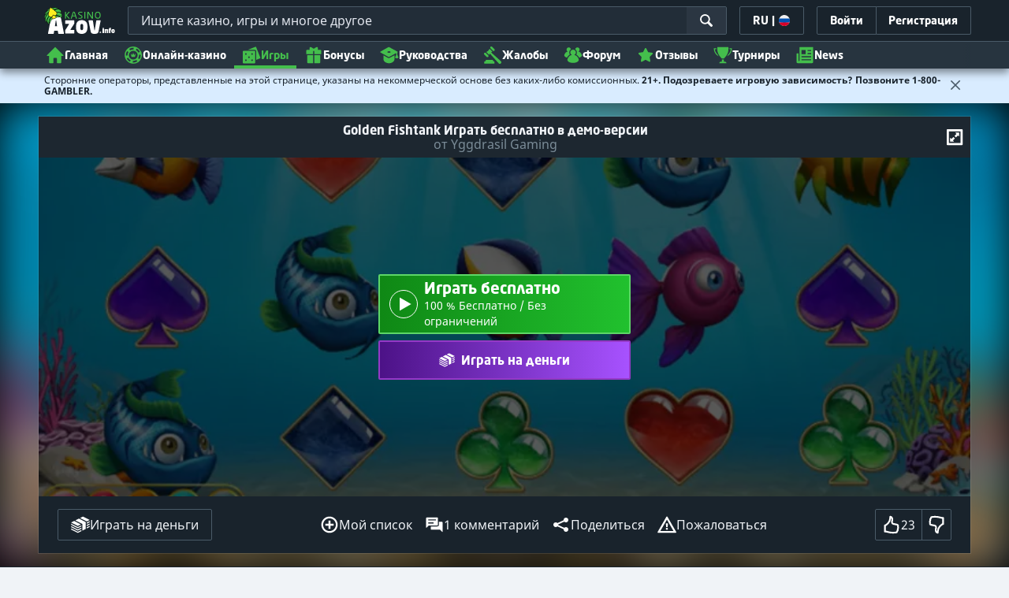

--- FILE ---
content_type: image/svg+xml;charset=UTF-8
request_url: https://static.casino.guru/pict/124168/Yggdrasil_white.svg?timestamp=1662360620000&imageDataId=369003&webp=true
body_size: 1288
content:
<?xml version="1.0" encoding="utf-8"?>
<!-- Generator: Adobe Illustrator 23.0.0, SVG Export Plug-In . SVG Version: 6.00 Build 0)  -->
<svg version="1.1" xmlns="http://www.w3.org/2000/svg" xmlns:xlink="http://www.w3.org/1999/xlink" x="0px" y="0px"
	 viewBox="0 0 400 230" style="enable-background:new 0 0 400 230;" xml:space="preserve">
<style type="text/css">
	.st0{display:none;}
	.st1{display:inline;}
	.st2{fill:#F96432;}
	.st3{fill:#FFFFFF;}
</style>
<g id="Layer_2" class="st0">
	<rect x="-12" y="-9" class="st1" width="424" height="252"/>
</g>
<g id="Layer_1">
	<path class="st2" d="M52.3,74.6c3.1-1.2,6.4-2.1,9.7-2.6c0.6,6.5,2.5,12.8,5.5,18.5c3-5.8,4.9-12.1,5.6-18.5
		c3.3,0.5,6.6,1.3,9.7,2.6c-0.7,5.3-2,10.5-4,15.4c5.3-2,10.1-5.2,14-9.6c2.7,2.1,5.1,4.5,7.2,7.2C93.3,95,84.6,99.9,75,101.7
		c2.9,3.1,6.1,5.9,9.6,8.2c5.9-5.9,13.1-10.4,20.9-13c1.4,3.1,2.4,6.4,3.1,9.7c-5.3,1.7-10.2,4.5-14.4,8.1c4.9,1.7,9.9,2.7,15.1,2.9
		c-0.2,3.4-0.8,6.8-1.8,10.1c-15.3-1-29.7-8-40.1-19.6c-10.4,11.6-24.8,18.7-40.1,19.6c-1-3.3-1.6-6.7-1.8-10.1
		c5.2-0.2,10.3-1.2,15.2-3.1c-4.3-3.6-9.2-6.4-14.4-8.2c0.7-3.3,1.7-6.5,3.1-9.6c7.8,2.6,15,7.1,20.9,13c3.5-2.3,6.7-5.1,9.7-8.3
		c-9.6-1.7-18.4-6.7-24.9-14.2c2.1-2.7,4.5-5.1,7.2-7.2c3.8,4.4,8.6,7.6,14,9.6C54.3,84.9,53,79.8,52.3,74.6z M48.3,124.2
		c3.1-1.4,6-3,8.8-4.9c3.5,4.6,7,9.3,10.3,13.9c3.5-4.6,7-9.2,10.3-13.9c2.8,1.9,5.8,3.5,8.8,4.9c-4.7,6.5-9.6,12.7-14.2,19.1
		c0,4.8,0,9.6,0,14.4c-3.3,0.4-6.6,0.4-9.9,0v-14.4L48.3,124.2z"/>
	<path class="st3" d="M317.8,98.5c2.8-1.8,6.3-2.5,9.5-1.9c3.1,0.4,6,1.7,8.5,3.7l-3.4,5.1c-2.5-2.1-5.7-3.1-8.9-3
		c-1.5,0.2-3,1.3-2.8,2.9c0.2,1.6,1.2,2.2,2.3,2.6c3.6,1.4,7.6,1.7,10.8,4.2c3.3,3,3.9,8,1.4,11.7c-1.6,2.3-4.1,3.7-6.9,4.1
		c-5.6,0.8-11.2-0.9-15.3-4.8l3.8-4.8c2.3,2.1,5.1,3.4,8.1,3.7c1.6,0.3,3.3-0.1,4.7-1.2c0.5-0.6,0.8-1.5,0.6-2.3
		c-0.2-0.8-0.6-1.5-1.4-1.9c-3.8-2-8.4-2-11.9-4.8c-1.9-1.6-2.8-4-2.7-6.5C314.2,102.9,315.6,100.1,317.8,98.5z M163.8,98.5
		c3.8-2,8.3-2.4,12.4-1.3c2.6,0.6,5,1.9,7,3.7l-4.2,5.2c-1.9-1.9-4.4-3-7-3.1c-2.7-0.2-5.5,0.9-7.2,3.1c-3.4,4.3-3,10.6,0.9,14.4
		c3.5,2.8,8.4,3,12.1,0.3c0-1.1,0-2.2,0-3.3h-3.1c0-1.7,0-3.5,0-5.3h9.4v11.7c-4.1,3.7-9.6,5.4-15,4.8c-4-0.4-7.7-2.4-10.2-5.6
		c-2.9-3.9-4-8.9-3-13.7C157,104.6,159.8,100.7,163.8,98.5z M195.8,99c4.1-2.4,9-3.1,13.5-1.9c2.5,0.6,4.9,1.9,6.8,3.6
		c-1.4,1.7-2.8,3.4-4.1,5.1c-2-1.9-4.5-3-7.2-3.1c-2.9-0.2-5.8,1.2-7.4,3.7c-3,4.4-2.3,10.5,1.6,14c3.5,2.5,8.3,2.5,11.9,0v-3.2
		h-3.1v-5.3h9.4c0,3.9,0,7.8,0,11.7c-3.4,3-7.8,4.7-12.3,4.8c-4.4,0.2-8.6-1.3-11.8-4.4c-3.1-3.2-4.7-7.6-4.4-12.1
		C188.8,106.7,191.5,101.9,195.8,99z M126.8,97.1c2.6,0,5.1,0,7.7,0c2.3,4.6,4.8,9.2,7.2,13.8l7.2-13.8h7.4c-3.8,7-7.7,14-11.5,21
		c0,3.3,0,6.6,0,9.9h-6.5c0-3.3,0-6.6,0-9.8C134.5,111.1,130.6,104.2,126.8,97.1z M222.4,97.1h10.1c5.6-0.3,10.9,2.6,14,7.4
		c2.5,4.4,2.8,9.8,0.8,14.5c-2.4,5.3-7.6,8.8-13.3,9c-3.8,0-7.7,0-11.6,0C222.4,117.7,222.4,107.4,222.4,97.1z M229,103.1
		c0,6.2,0,12.5,0,18.7c3,0,6.2,0.3,8.8-1.4c2.6-1.9,4-4.8,4-8c0-3.2-1.6-6.2-4.1-8C235.1,102.9,232,103.2,229,103.1z M252.9,97.1
		c4.5,0,9.1,0,13.5,0c3.8-0.1,7.3,1.9,9.3,5.2c2,4.1,1.3,9.1-1.7,12.4c-1,1-2.3,1.7-3.5,2.2l7.3,11h-7.7c-2.1-3.3-4.2-6.6-6.4-9.9
		H262v-6c2.2-0.1,4.7,0.5,6.6-0.9c1.2-0.9,1.9-2.4,1.7-4c-0.2-1.6-1.1-2.9-2.5-3.5c-2.7-0.5-5.5-0.7-8.3-0.5V128H253
		C252.9,117.7,252.9,107.4,252.9,97.1z M279.9,128.1L292.7,97h6l12.8,31.1h-7c-0.9-2.4-1.9-4.7-2.7-7h-10l2.3-5.9h5.3l-4-10.1
		c-3,7.7-6,15.3-9.1,23L279.9,128.1L279.9,128.1z M341.9,97.1h6.5V128h-6.5V97.1z M353.8,97.1h6.6c0,8.3,0,16.5,0,24.8h14v6.2h-20.6
		C353.8,117.7,353.8,107.4,353.8,97.1z"/>
</g>
</svg>
